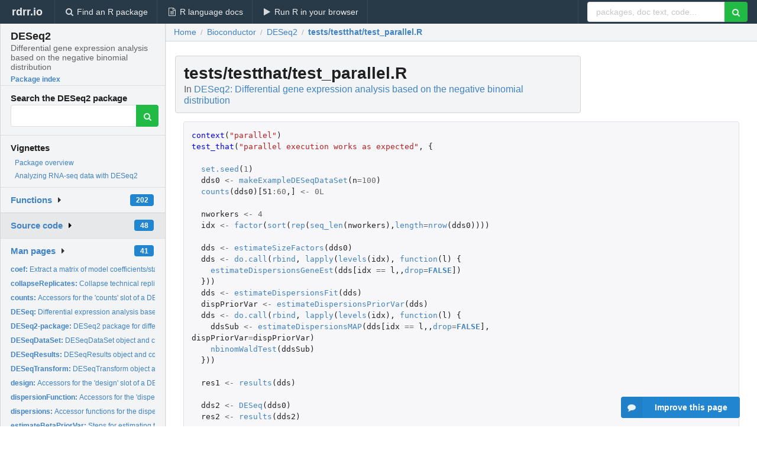

--- FILE ---
content_type: text/html; charset=utf-8
request_url: https://rdrr.io/bioc/DESeq2/src/tests/testthat/test_parallel.R
body_size: 51497
content:


<!DOCTYPE html>
<html lang="en">
  <head>
    <meta charset="utf-8">
    
    <script async src="https://www.googletagmanager.com/gtag/js?id=G-LRSBGK4Q35"></script>
<script>
  window.dataLayer = window.dataLayer || [];
  function gtag(){dataLayer.push(arguments);}
  gtag('js', new Date());

  gtag('config', 'G-LRSBGK4Q35');
</script>

    <meta http-equiv="X-UA-Compatible" content="IE=edge">
    <meta name="viewport" content="width=device-width, initial-scale=1, minimum-scale=1">
    <meta property="og:title" content="DESeq2 source: tests/testthat/test_parallel.R" />
    
      <meta name="description" content="tests/testthat/test_parallel.R defines the following functions: ">
      <meta property="og:description" content="tests/testthat/test_parallel.R defines the following functions: "/>
    

    <link rel="icon" href="/favicon.ico">

    <link rel="canonical" href="https://rdrr.io/bioc/DESeq2/src/tests/testthat/test_parallel.R" />

    <link rel="search" type="application/opensearchdescription+xml" title="R Package Documentation" href="/opensearch.xml" />

    <!-- Hello from va2  -->

    <title>DESeq2 source: tests/testthat/test_parallel.R</title>

    <!-- HTML5 shim and Respond.js IE8 support of HTML5 elements and media queries -->
    <!--[if lt IE 9]>
      <script src="https://oss.maxcdn.com/html5shiv/3.7.2/html5shiv.min.js"></script>
      <script src="https://oss.maxcdn.com/respond/1.4.2/respond.min.js"></script>
    <![endif]-->

    
      
      
<link rel="stylesheet" href="/static/CACHE/css/dd7eaddf7db3.css" type="text/css" />

    

    
  <style>
    .hll { background-color: #ffffcc }
.pyg-c { color: #408080; font-style: italic } /* Comment */
.pyg-err { border: 1px solid #FF0000 } /* Error */
.pyg-k { color: #008000; font-weight: bold } /* Keyword */
.pyg-o { color: #666666 } /* Operator */
.pyg-ch { color: #408080; font-style: italic } /* Comment.Hashbang */
.pyg-cm { color: #408080; font-style: italic } /* Comment.Multiline */
.pyg-cp { color: #BC7A00 } /* Comment.Preproc */
.pyg-cpf { color: #408080; font-style: italic } /* Comment.PreprocFile */
.pyg-c1 { color: #408080; font-style: italic } /* Comment.Single */
.pyg-cs { color: #408080; font-style: italic } /* Comment.Special */
.pyg-gd { color: #A00000 } /* Generic.Deleted */
.pyg-ge { font-style: italic } /* Generic.Emph */
.pyg-gr { color: #FF0000 } /* Generic.Error */
.pyg-gh { color: #000080; font-weight: bold } /* Generic.Heading */
.pyg-gi { color: #00A000 } /* Generic.Inserted */
.pyg-go { color: #888888 } /* Generic.Output */
.pyg-gp { color: #000080; font-weight: bold } /* Generic.Prompt */
.pyg-gs { font-weight: bold } /* Generic.Strong */
.pyg-gu { color: #800080; font-weight: bold } /* Generic.Subheading */
.pyg-gt { color: #0044DD } /* Generic.Traceback */
.pyg-kc { color: #008000; font-weight: bold } /* Keyword.Constant */
.pyg-kd { color: #008000; font-weight: bold } /* Keyword.Declaration */
.pyg-kn { color: #008000; font-weight: bold } /* Keyword.Namespace */
.pyg-kp { color: #008000 } /* Keyword.Pseudo */
.pyg-kr { color: #008000; font-weight: bold } /* Keyword.Reserved */
.pyg-kt { color: #B00040 } /* Keyword.Type */
.pyg-m { color: #666666 } /* Literal.Number */
.pyg-s { color: #BA2121 } /* Literal.String */
.pyg-na { color: #7D9029 } /* Name.Attribute */
.pyg-nb { color: #008000 } /* Name.Builtin */
.pyg-nc { color: #0000FF; font-weight: bold } /* Name.Class */
.pyg-no { color: #880000 } /* Name.Constant */
.pyg-nd { color: #AA22FF } /* Name.Decorator */
.pyg-ni { color: #999999; font-weight: bold } /* Name.Entity */
.pyg-ne { color: #D2413A; font-weight: bold } /* Name.Exception */
.pyg-nf { color: #0000FF } /* Name.Function */
.pyg-nl { color: #A0A000 } /* Name.Label */
.pyg-nn { color: #0000FF; font-weight: bold } /* Name.Namespace */
.pyg-nt { color: #008000; font-weight: bold } /* Name.Tag */
.pyg-nv { color: #19177C } /* Name.Variable */
.pyg-ow { color: #AA22FF; font-weight: bold } /* Operator.Word */
.pyg-w { color: #bbbbbb } /* Text.Whitespace */
.pyg-mb { color: #666666 } /* Literal.Number.Bin */
.pyg-mf { color: #666666 } /* Literal.Number.Float */
.pyg-mh { color: #666666 } /* Literal.Number.Hex */
.pyg-mi { color: #666666 } /* Literal.Number.Integer */
.pyg-mo { color: #666666 } /* Literal.Number.Oct */
.pyg-sa { color: #BA2121 } /* Literal.String.Affix */
.pyg-sb { color: #BA2121 } /* Literal.String.Backtick */
.pyg-sc { color: #BA2121 } /* Literal.String.Char */
.pyg-dl { color: #BA2121 } /* Literal.String.Delimiter */
.pyg-sd { color: #BA2121; font-style: italic } /* Literal.String.Doc */
.pyg-s2 { color: #BA2121 } /* Literal.String.Double */
.pyg-se { color: #BB6622; font-weight: bold } /* Literal.String.Escape */
.pyg-sh { color: #BA2121 } /* Literal.String.Heredoc */
.pyg-si { color: #BB6688; font-weight: bold } /* Literal.String.Interpol */
.pyg-sx { color: #008000 } /* Literal.String.Other */
.pyg-sr { color: #BB6688 } /* Literal.String.Regex */
.pyg-s1 { color: #BA2121 } /* Literal.String.Single */
.pyg-ss { color: #19177C } /* Literal.String.Symbol */
.pyg-bp { color: #008000 } /* Name.Builtin.Pseudo */
.pyg-fm { color: #0000FF } /* Name.Function.Magic */
.pyg-vc { color: #19177C } /* Name.Variable.Class */
.pyg-vg { color: #19177C } /* Name.Variable.Global */
.pyg-vi { color: #19177C } /* Name.Variable.Instance */
.pyg-vm { color: #19177C } /* Name.Variable.Magic */
.pyg-il { color: #666666 } /* Literal.Number.Integer.Long */
  </style>


    
  </head>

  <body>
    <div class="ui darkblue top fixed inverted menu" role="navigation" itemscope itemtype="http://www.schema.org/SiteNavigationElement" style="height: 40px; z-index: 1000;">
      <a class="ui header item " href="/">rdrr.io<!-- <small>R Package Documentation</small>--></a>
      <a class='ui item ' href="/find/" itemprop="url"><i class='search icon'></i><span itemprop="name">Find an R package</span></a>
      <a class='ui item ' href="/r/" itemprop="url"><i class='file text outline icon'></i> <span itemprop="name">R language docs</span></a>
      <a class='ui item ' href="/snippets/" itemprop="url"><i class='play icon'></i> <span itemprop="name">Run R in your browser</span></a>

      <div class='right menu'>
        <form class='item' method='GET' action='/search'>
          <div class='ui right action input'>
            <input type='text' placeholder='packages, doc text, code...' size='24' name='q'>
            <button type="submit" class="ui green icon button"><i class='search icon'></i></button>
          </div>
        </form>
      </div>
    </div>

    
  



<div style='width: 280px; top: 24px; position: absolute;' class='ui vertical menu only-desktop bg-grey'>
  <a class='header  item' href='/bioc/DESeq2/' style='padding-bottom: 4px'>
    <h3 class='ui header' style='margin-bottom: 4px'>
      DESeq2
      <div class='sub header'>Differential gene expression analysis based on the negative binomial distribution</div>
    </h3>
    <small style='padding: 0 0 16px 0px' class='fakelink'>Package index</small>
  </a>

  <form class='item' method='GET' action='/search'>
    <div class='sub header' style='margin-bottom: 4px'>Search the DESeq2 package</div>
    <div class='ui action input' style='padding-right: 32px'>
      <input type='hidden' name='package' value='DESeq2'>
      <input type='hidden' name='repo' value='bioc'>
      <input type='text' placeholder='' name='q'>
      <button type="submit" class="ui green icon button">
        <i class="search icon"></i>
      </button>
    </div>
  </form>

  
    <div class='header item' style='padding-bottom: 7px'>Vignettes</div>
    <small>
      <ul class='fakelist'>
        
          <li>
            <a href='/bioc/DESeq2/man/DESeq2-package.html'>
              Package overview
              
            </a>
          </li>
        
          <li>
            <a href='/bioc/DESeq2/f/vignettes/DESeq2.Rmd'>
              Analyzing RNA-seq data with DESeq2
              
            </a>
          </li>
        
      </ul>
    </small>
  

  <div class='ui floating dropdown item finder '>
  <b><a href='/bioc/DESeq2/api/'>Functions</a></b> <div class='ui blue label'>202</div>
  <i class='caret right icon'></i>
  
  
  
</div>

  <div class='ui floating dropdown item finder active'>
  <b><a href='/bioc/DESeq2/f/'>Source code</a></b> <div class='ui blue label'>48</div>
  <i class='caret right icon'></i>
  
  
  
</div>

  <div class='ui floating dropdown item finder '>
  <b><a href='/bioc/DESeq2/man/'>Man pages</a></b> <div class='ui blue label'>41</div>
  <i class='caret right icon'></i>
  
    <small>
      <ul style='list-style-type: none; margin: 12px auto 0; line-height: 2.0; padding-left: 0px; padding-bottom: 8px;'>
        
          <li style='white-space: nowrap; text-overflow: clip; overflow: hidden;'><a href='/bioc/DESeq2/man/coef.html'><b>coef: </b>Extract a matrix of model coefficients/standard errors</a></li>
        
          <li style='white-space: nowrap; text-overflow: clip; overflow: hidden;'><a href='/bioc/DESeq2/man/collapseReplicates.html'><b>collapseReplicates: </b>Collapse technical replicates in a RangedSummarizedExperiment...</a></li>
        
          <li style='white-space: nowrap; text-overflow: clip; overflow: hidden;'><a href='/bioc/DESeq2/man/counts.html'><b>counts: </b>Accessors for the &#39;counts&#39; slot of a DESeqDataSet object.</a></li>
        
          <li style='white-space: nowrap; text-overflow: clip; overflow: hidden;'><a href='/bioc/DESeq2/man/DESeq.html'><b>DESeq: </b>Differential expression analysis based on the Negative...</a></li>
        
          <li style='white-space: nowrap; text-overflow: clip; overflow: hidden;'><a href='/bioc/DESeq2/man/DESeq2-package.html'><b>DESeq2-package: </b>DESeq2 package for differential analysis of count data</a></li>
        
          <li style='white-space: nowrap; text-overflow: clip; overflow: hidden;'><a href='/bioc/DESeq2/man/DESeqDataSet.html'><b>DESeqDataSet: </b>DESeqDataSet object and constructors</a></li>
        
          <li style='white-space: nowrap; text-overflow: clip; overflow: hidden;'><a href='/bioc/DESeq2/man/DESeqResults.html'><b>DESeqResults: </b>DESeqResults object and constructor</a></li>
        
          <li style='white-space: nowrap; text-overflow: clip; overflow: hidden;'><a href='/bioc/DESeq2/man/DESeqTransform.html'><b>DESeqTransform: </b>DESeqTransform object and constructor</a></li>
        
          <li style='white-space: nowrap; text-overflow: clip; overflow: hidden;'><a href='/bioc/DESeq2/man/design.html'><b>design: </b>Accessors for the &#39;design&#39; slot of a DESeqDataSet object.</a></li>
        
          <li style='white-space: nowrap; text-overflow: clip; overflow: hidden;'><a href='/bioc/DESeq2/man/dispersionFunction.html'><b>dispersionFunction: </b>Accessors for the &#39;dispersionFunction&#39; slot of a DESeqDataSet...</a></li>
        
          <li style='white-space: nowrap; text-overflow: clip; overflow: hidden;'><a href='/bioc/DESeq2/man/dispersions.html'><b>dispersions: </b>Accessor functions for the dispersion estimates in a...</a></li>
        
          <li style='white-space: nowrap; text-overflow: clip; overflow: hidden;'><a href='/bioc/DESeq2/man/estimateBetaPriorVar.html'><b>estimateBetaPriorVar: </b>Steps for estimating the beta prior variance</a></li>
        
          <li style='white-space: nowrap; text-overflow: clip; overflow: hidden;'><a href='/bioc/DESeq2/man/estimateDispersions.html'><b>estimateDispersions: </b>Estimate the dispersions for a DESeqDataSet</a></li>
        
          <li style='white-space: nowrap; text-overflow: clip; overflow: hidden;'><a href='/bioc/DESeq2/man/estimateDispersionsGeneEst.html'><b>estimateDispersionsGeneEst: </b>Low-level functions to fit dispersion estimates</a></li>
        
          <li style='white-space: nowrap; text-overflow: clip; overflow: hidden;'><a href='/bioc/DESeq2/man/estimateSizeFactors.html'><b>estimateSizeFactors: </b>Estimate the size factors for a &#39;DESeqDataSet&#39;</a></li>
        
          <li style='white-space: nowrap; text-overflow: clip; overflow: hidden;'><a href='/bioc/DESeq2/man/estimateSizeFactorsForMatrix.html'><b>estimateSizeFactorsForMatrix: </b>Low-level function to estimate size factors with robust...</a></li>
        
          <li style='white-space: nowrap; text-overflow: clip; overflow: hidden;'><a href='/bioc/DESeq2/man/fpkm.html'><b>fpkm: </b>FPKM: fragments per kilobase per million mapped fragments</a></li>
        
          <li style='white-space: nowrap; text-overflow: clip; overflow: hidden;'><a href='/bioc/DESeq2/man/fpm.html'><b>fpm: </b>FPM: fragments per million mapped fragments</a></li>
        
          <li style='white-space: nowrap; text-overflow: clip; overflow: hidden;'><a href='/bioc/DESeq2/man/integrateWithSingleCell.html'><b>integrateWithSingleCell: </b>Integrate bulk DE results with Bioconductor single-cell...</a></li>
        
          <li style='white-space: nowrap; text-overflow: clip; overflow: hidden;'><a href='/bioc/DESeq2/man/lfcShrink.html'><b>lfcShrink: </b>Shrink log2 fold changes</a></li>
        
          <li style='white-space: nowrap; text-overflow: clip; overflow: hidden;'><a href='/bioc/DESeq2/man/makeExampleDESeqDataSet.html'><b>makeExampleDESeqDataSet: </b>Make a simulated DESeqDataSet</a></li>
        
          <li style='white-space: nowrap; text-overflow: clip; overflow: hidden;'><a href='/bioc/DESeq2/man/nbinomLRT.html'><b>nbinomLRT: </b>Likelihood ratio test (chi-squared test) for GLMs</a></li>
        
          <li style='white-space: nowrap; text-overflow: clip; overflow: hidden;'><a href='/bioc/DESeq2/man/nbinomWaldTest.html'><b>nbinomWaldTest: </b>Wald test for the GLM coefficients</a></li>
        
          <li style='white-space: nowrap; text-overflow: clip; overflow: hidden;'><a href='/bioc/DESeq2/man/normalizationFactors.html'><b>normalizationFactors: </b>Accessor functions for the normalization factors in a...</a></li>
        
          <li style='white-space: nowrap; text-overflow: clip; overflow: hidden;'><a href='/bioc/DESeq2/man/normalizeGeneLength.html'><b>normalizeGeneLength: </b>Normalize for gene length</a></li>
        
          <li style='white-space: nowrap; text-overflow: clip; overflow: hidden;'><a href='/bioc/DESeq2/man/normTransform.html'><b>normTransform: </b>Normalized counts transformation</a></li>
        
          <li style='white-space: nowrap; text-overflow: clip; overflow: hidden;'><a href='/bioc/DESeq2/man/plotCounts.html'><b>plotCounts: </b>Plot of normalized counts for a single gene</a></li>
        
          <li style='white-space: nowrap; text-overflow: clip; overflow: hidden;'><a href='/bioc/DESeq2/man/plotDispEsts.html'><b>plotDispEsts: </b>Plot dispersion estimates</a></li>
        
          <li style='white-space: nowrap; text-overflow: clip; overflow: hidden;'><a href='/bioc/DESeq2/man/plotMA.html'><b>plotMA: </b>MA-plot from base means and log fold changes</a></li>
        
          <li style='white-space: nowrap; text-overflow: clip; overflow: hidden;'><a href='/bioc/DESeq2/man/plotPCA.html'><b>plotPCA: </b>Sample PCA plot for transformed data</a></li>
        
          <li style='white-space: nowrap; text-overflow: clip; overflow: hidden;'><a href='/bioc/DESeq2/man/plotSparsity.html'><b>plotSparsity: </b>Sparsity plot</a></li>
        
          <li style='white-space: nowrap; text-overflow: clip; overflow: hidden;'><a href='/bioc/DESeq2/man/priorInfo.html'><b>priorInfo: </b>Accessors for the &#39;priorInfo&#39; slot of a DESeqResults object.</a></li>
        
          <li style='white-space: nowrap; text-overflow: clip; overflow: hidden;'><a href='/bioc/DESeq2/man/replaceOutliers.html'><b>replaceOutliers: </b>Replace outliers with trimmed mean</a></li>
        
          <li style='white-space: nowrap; text-overflow: clip; overflow: hidden;'><a href='/bioc/DESeq2/man/results.html'><b>results: </b>Extract results from a DESeq analysis</a></li>
        
          <li style='white-space: nowrap; text-overflow: clip; overflow: hidden;'><a href='/bioc/DESeq2/man/rlog.html'><b>rlog: </b>Apply a &#39;regularized log&#39; transformation</a></li>
        
          <li style='white-space: nowrap; text-overflow: clip; overflow: hidden;'><a href='/bioc/DESeq2/man/show.html'><b>show: </b>Show method for DESeqResults objects</a></li>
        
          <li style='white-space: nowrap; text-overflow: clip; overflow: hidden;'><a href='/bioc/DESeq2/man/sizeFactors.html'><b>sizeFactors: </b>Accessor functions for the &#39;sizeFactors&#39; information in a...</a></li>
        
          <li style='white-space: nowrap; text-overflow: clip; overflow: hidden;'><a href='/bioc/DESeq2/man/summary.html'><b>summary: </b>Summarize DESeq results</a></li>
        
          <li style='white-space: nowrap; text-overflow: clip; overflow: hidden;'><a href='/bioc/DESeq2/man/unmix.html'><b>unmix: </b>Unmix samples using loss in a variance stabilized space</a></li>
        
          <li style='white-space: nowrap; text-overflow: clip; overflow: hidden;'><a href='/bioc/DESeq2/man/varianceStabilizingTransformation.html'><b>varianceStabilizingTransformation: </b>Apply a variance stabilizing transformation (VST) to the...</a></li>
        
          <li style='white-space: nowrap; text-overflow: clip; overflow: hidden;'><a href='/bioc/DESeq2/man/vst.html'><b>vst: </b>Quickly estimate dispersion trend and apply a variance...</a></li>
        
        <li style='padding-top: 4px; padding-bottom: 0;'><a href='/bioc/DESeq2/man/'><b>Browse all...</b></a></li>
      </ul>
    </small>
  
  
  
</div>


  

  
</div>



  <div class='desktop-pad' id='body-content'>
    <div class='ui fluid container bc-row'>
      <div class='ui breadcrumb' itemscope itemtype="http://schema.org/BreadcrumbList">
        <a class='section' href="/">Home</a>

        <div class='divider'> / </div>

        <span itemprop="itemListElement" itemscope itemtype="http://schema.org/ListItem">
          <a class='section' itemscope itemtype="http://schema.org/Thing" itemprop="item" id="https://rdrr.io/all/bioc/" href="/all/bioc/">
            <span itemprop="name">Bioconductor</span>
          </a>
          <meta itemprop="position" content="1" />
        </span>

        <div class='divider'> / </div>

        <span itemprop="itemListElement" itemscope itemtype="http://schema.org/ListItem">
          <a class='section' itemscope itemtype="http://schema.org/Thing" itemprop="item" id="https://rdrr.io/bioc/DESeq2/" href="/bioc/DESeq2/">
            <span itemprop="name">DESeq2</span>
          </a>
          <meta itemprop="position" content="2" />
        </span>

        <div class='divider'> / </div>

        <span itemprop="itemListElement" itemscope itemtype="http://schema.org/ListItem" class="active section">
          <a class='active section' itemscope itemtype="http://schema.org/Thing" itemprop="item" id="https://rdrr.io/bioc/DESeq2/src/tests/testthat/test_parallel.R" href="https://rdrr.io/bioc/DESeq2/src/tests/testthat/test_parallel.R">
            <span itemprop="name">tests/testthat/test_parallel.R</span>
          </a>
          <meta itemprop="position" content="3" />
        </span>
      </div>
    </div>

    <div class="ui fluid container" style='padding: 0px 16px'>
      
        <div class='only-desktop' style='float: right; width: 300px; height: 600px;'><ins class="adsbygoogle"
style="display:block;min-width:120px;max-width:300px;width:100%;height:600px"
data-ad-client="ca-pub-6535703173049909"
data-ad-slot="9724778181"
data-ad-format="vertical"></ins></div>
      
      <h1 class='ui block header fit-content'>tests/testthat/test_parallel.R
        <div class='sub header'>In <a href='/bioc/DESeq2/'>DESeq2: Differential gene expression analysis based on the negative binomial distribution</a>
      </h1>

      

      

      <div class="highlight"><pre style="word-wrap: break-word; white-space: pre-wrap;"><span></span><span class="pyg-nf">context</span><span class="pyg-p">(</span><span class="pyg-s">&quot;parallel&quot;</span><span class="pyg-p">)</span>
<span class="pyg-nf">test_that</span><span class="pyg-p">(</span><span class="pyg-s">&quot;parallel execution works as expected&quot;</span><span class="pyg-p">,</span> <span class="pyg-p">{</span>

  <span class="pyg-nf"><a id="sym-set.seed" class="mini-popup" href="/r/base/Random.html" data-mini-url="/r/base/Random.minihtml">set.seed</a></span><span class="pyg-p">(</span><span class="pyg-m">1</span><span class="pyg-p">)</span>
  <span class="pyg-n">dds0</span> <span class="pyg-o">&lt;-</span> <span class="pyg-nf"><a id="sym-makeExampleDESeqDataSet" class="mini-popup" href="/bioc/DESeq2/man/makeExampleDESeqDataSet.html" data-mini-url="/bioc/DESeq2/man/makeExampleDESeqDataSet.minihtml">makeExampleDESeqDataSet</a></span><span class="pyg-p">(</span><span class="pyg-n">n</span><span class="pyg-o">=</span><span class="pyg-m">100</span><span class="pyg-p">)</span>
  <span class="pyg-nf"><a id="sym-counts" class="mini-popup" href="/bioc/DESeq2/man/counts.html" data-mini-url="/bioc/DESeq2/man/counts.minihtml">counts</a></span><span class="pyg-p">(</span><span class="pyg-n">dds0</span><span class="pyg-p">)</span><span class="pyg-n">[51</span><span class="pyg-o">:</span><span class="pyg-m">60</span><span class="pyg-p">,</span><span class="pyg-n">]</span> <span class="pyg-o">&lt;-</span> <span class="pyg-m">0L</span>

  <span class="pyg-n">nworkers</span> <span class="pyg-o">&lt;-</span> <span class="pyg-m">4</span>
  <span class="pyg-n">idx</span> <span class="pyg-o">&lt;-</span> <span class="pyg-nf"><a id="sym-factor" class="mini-popup" href="/r/base/factor.html" data-mini-url="/r/base/factor.minihtml">factor</a></span><span class="pyg-p">(</span><span class="pyg-nf"><a id="sym-sort" class="mini-popup" href="/r/base/sort.html" data-mini-url="/r/base/sort.minihtml">sort</a></span><span class="pyg-p">(</span><span class="pyg-nf"><a id="sym-rep" class="mini-popup" href="/r/base/rep.html" data-mini-url="/r/base/rep.minihtml">rep</a></span><span class="pyg-p">(</span><span class="pyg-nf"><a id="sym-seq_len" class="mini-popup" href="/r/base/seq.html" data-mini-url="/r/base/seq.minihtml">seq_len</a></span><span class="pyg-p">(</span><span class="pyg-n">nworkers</span><span class="pyg-p">),</span><span class="pyg-n"><a id="sym-length" class="mini-popup" href="/r/base/length.html" data-mini-url="/r/base/length.minihtml">length</a></span><span class="pyg-o">=</span><span class="pyg-nf"><a id="sym-nrow" class="mini-popup" href="/r/base/nrow.html" data-mini-url="/r/base/nrow.minihtml">nrow</a></span><span class="pyg-p">(</span><span class="pyg-n">dds0</span><span class="pyg-p">))))</span>

  <span class="pyg-n">dds</span> <span class="pyg-o">&lt;-</span> <span class="pyg-nf"><a id="sym-estimateSizeFactors" class="mini-popup" href="/bioc/DESeq2/man/estimateSizeFactors.html" data-mini-url="/bioc/DESeq2/man/estimateSizeFactors.minihtml">estimateSizeFactors</a></span><span class="pyg-p">(</span><span class="pyg-n">dds0</span><span class="pyg-p">)</span>
  <span class="pyg-n">dds</span> <span class="pyg-o">&lt;-</span> <span class="pyg-nf"><a id="sym-do.call" class="mini-popup" href="/r/base/do.call.html" data-mini-url="/r/base/do.call.minihtml">do.call</a></span><span class="pyg-p">(</span><span class="pyg-n"><a id="sym-rbind" class="mini-popup" href="/r/base/cbind.html" data-mini-url="/r/base/cbind.minihtml">rbind</a></span><span class="pyg-p">,</span> <span class="pyg-nf"><a id="sym-lapply" class="mini-popup" href="/r/base/lapply.html" data-mini-url="/r/base/lapply.minihtml">lapply</a></span><span class="pyg-p">(</span><span class="pyg-nf"><a id="sym-levels" class="mini-popup" href="/r/base/levels.html" data-mini-url="/r/base/levels.minihtml">levels</a></span><span class="pyg-p">(</span><span class="pyg-n">idx</span><span class="pyg-p">),</span> <span class="pyg-nf"><a id="sym-function" class="mini-popup" href="/r/base/function.html" data-mini-url="/r/base/function.minihtml">function</a></span><span class="pyg-p">(</span><span class="pyg-n">l</span><span class="pyg-p">)</span> <span class="pyg-p">{</span>
    <span class="pyg-nf"><a id="sym-estimateDispersionsGeneEst" class="mini-popup" href="/bioc/DESeq2/man/estimateDispersionsGeneEst.html" data-mini-url="/bioc/DESeq2/man/estimateDispersionsGeneEst.minihtml">estimateDispersionsGeneEst</a></span><span class="pyg-p">(</span><span class="pyg-n">dds[idx</span> <span class="pyg-o">==</span> <span class="pyg-n">l</span><span class="pyg-p">,,</span><span class="pyg-n"><a id="sym-drop" class="mini-popup" href="/r/base/drop.html" data-mini-url="/r/base/drop.minihtml">drop</a></span><span class="pyg-o">=</span><span class="pyg-kc"><a id="sym-FALSE" class="mini-popup" href="/r/base/logical.html" data-mini-url="/r/base/logical.minihtml">FALSE</a></span><span class="pyg-n">]</span><span class="pyg-p">)</span>
  <span class="pyg-p">}))</span>
  <span class="pyg-n">dds</span> <span class="pyg-o">&lt;-</span> <span class="pyg-nf"><a id="sym-estimateDispersionsFit" class="mini-popup" href="/bioc/DESeq2/man/estimateDispersionsGeneEst.html" data-mini-url="/bioc/DESeq2/man/estimateDispersionsGeneEst.minihtml">estimateDispersionsFit</a></span><span class="pyg-p">(</span><span class="pyg-n">dds</span><span class="pyg-p">)</span>
  <span class="pyg-n">dispPriorVar</span> <span class="pyg-o">&lt;-</span> <span class="pyg-nf"><a id="sym-estimateDispersionsPriorVar" class="mini-popup" href="/bioc/DESeq2/man/estimateDispersionsGeneEst.html" data-mini-url="/bioc/DESeq2/man/estimateDispersionsGeneEst.minihtml">estimateDispersionsPriorVar</a></span><span class="pyg-p">(</span><span class="pyg-n">dds</span><span class="pyg-p">)</span>
  <span class="pyg-n">dds</span> <span class="pyg-o">&lt;-</span> <span class="pyg-nf"><a id="sym-do.call" class="mini-popup" href="/r/base/do.call.html" data-mini-url="/r/base/do.call.minihtml">do.call</a></span><span class="pyg-p">(</span><span class="pyg-n"><a id="sym-rbind" class="mini-popup" href="/r/base/cbind.html" data-mini-url="/r/base/cbind.minihtml">rbind</a></span><span class="pyg-p">,</span> <span class="pyg-nf"><a id="sym-lapply" class="mini-popup" href="/r/base/lapply.html" data-mini-url="/r/base/lapply.minihtml">lapply</a></span><span class="pyg-p">(</span><span class="pyg-nf"><a id="sym-levels" class="mini-popup" href="/r/base/levels.html" data-mini-url="/r/base/levels.minihtml">levels</a></span><span class="pyg-p">(</span><span class="pyg-n">idx</span><span class="pyg-p">),</span> <span class="pyg-nf"><a id="sym-function" class="mini-popup" href="/r/base/function.html" data-mini-url="/r/base/function.minihtml">function</a></span><span class="pyg-p">(</span><span class="pyg-n">l</span><span class="pyg-p">)</span> <span class="pyg-p">{</span>
    <span class="pyg-n">ddsSub</span> <span class="pyg-o">&lt;-</span> <span class="pyg-nf"><a id="sym-estimateDispersionsMAP" class="mini-popup" href="/bioc/DESeq2/man/estimateDispersionsGeneEst.html" data-mini-url="/bioc/DESeq2/man/estimateDispersionsGeneEst.minihtml">estimateDispersionsMAP</a></span><span class="pyg-p">(</span><span class="pyg-n">dds[idx</span> <span class="pyg-o">==</span> <span class="pyg-n">l</span><span class="pyg-p">,,</span><span class="pyg-n"><a id="sym-drop" class="mini-popup" href="/r/base/drop.html" data-mini-url="/r/base/drop.minihtml">drop</a></span><span class="pyg-o">=</span><span class="pyg-kc"><a id="sym-FALSE" class="mini-popup" href="/r/base/logical.html" data-mini-url="/r/base/logical.minihtml">FALSE</a></span><span class="pyg-n">]</span><span class="pyg-p">,</span> <span class="pyg-n">dispPriorVar</span><span class="pyg-o">=</span><span class="pyg-n">dispPriorVar</span><span class="pyg-p">)</span>
    <span class="pyg-nf"><a id="sym-nbinomWaldTest" class="mini-popup" href="/bioc/DESeq2/man/nbinomWaldTest.html" data-mini-url="/bioc/DESeq2/man/nbinomWaldTest.minihtml">nbinomWaldTest</a></span><span class="pyg-p">(</span><span class="pyg-n">ddsSub</span><span class="pyg-p">)</span>
  <span class="pyg-p">}))</span>

  <span class="pyg-n">res1</span> <span class="pyg-o">&lt;-</span> <span class="pyg-nf"><a id="sym-results" class="mini-popup" href="/bioc/DESeq2/man/results.html" data-mini-url="/bioc/DESeq2/man/results.minihtml">results</a></span><span class="pyg-p">(</span><span class="pyg-n">dds</span><span class="pyg-p">)</span>

  <span class="pyg-n">dds2</span> <span class="pyg-o">&lt;-</span> <span class="pyg-nf"><a id="sym-DESeq" class="mini-popup" href="/bioc/DESeq2/man/DESeq.html" data-mini-url="/bioc/DESeq2/man/DESeq.minihtml">DESeq</a></span><span class="pyg-p">(</span><span class="pyg-n">dds0</span><span class="pyg-p">)</span>
  <span class="pyg-n">res2</span> <span class="pyg-o">&lt;-</span> <span class="pyg-nf"><a id="sym-results" class="mini-popup" href="/bioc/DESeq2/man/results.html" data-mini-url="/bioc/DESeq2/man/results.minihtml">results</a></span><span class="pyg-p">(</span><span class="pyg-n">dds2</span><span class="pyg-p">)</span>

  <span class="pyg-nf">expect_equal</span><span class="pyg-p">(</span><span class="pyg-nf">mcols</span><span class="pyg-p">(</span><span class="pyg-n">dds</span><span class="pyg-p">)</span><span class="pyg-o">$</span><span class="pyg-n">dispGeneEst</span><span class="pyg-p">,</span> <span class="pyg-nf">mcols</span><span class="pyg-p">(</span><span class="pyg-n">dds2</span><span class="pyg-p">)</span><span class="pyg-o">$</span><span class="pyg-n">dispGeneEst</span><span class="pyg-p">)</span>
  <span class="pyg-nf">expect_equal</span><span class="pyg-p">(</span><span class="pyg-nf">mcols</span><span class="pyg-p">(</span><span class="pyg-n">dds</span><span class="pyg-p">)</span><span class="pyg-o">$</span><span class="pyg-n">dispFit</span><span class="pyg-p">,</span> <span class="pyg-nf">mcols</span><span class="pyg-p">(</span><span class="pyg-n">dds2</span><span class="pyg-p">)</span><span class="pyg-o">$</span><span class="pyg-n">dispFit</span><span class="pyg-p">)</span>
  <span class="pyg-nf">expect_equal</span><span class="pyg-p">(</span><span class="pyg-nf">mcols</span><span class="pyg-p">(</span><span class="pyg-n">dds</span><span class="pyg-p">)</span><span class="pyg-o">$</span><span class="pyg-n">dispMAP</span><span class="pyg-p">,</span> <span class="pyg-nf">mcols</span><span class="pyg-p">(</span><span class="pyg-n">dds2</span><span class="pyg-p">)</span><span class="pyg-o">$</span><span class="pyg-n">dispMAP</span><span class="pyg-p">)</span>
  <span class="pyg-nf">expect_equal</span><span class="pyg-p">(</span><span class="pyg-nf">mcols</span><span class="pyg-p">(</span><span class="pyg-n">dds</span><span class="pyg-p">)</span><span class="pyg-o">$</span><span class="pyg-n">dispersion</span><span class="pyg-p">,</span> <span class="pyg-nf">mcols</span><span class="pyg-p">(</span><span class="pyg-n">dds2</span><span class="pyg-p">)</span><span class="pyg-o">$</span><span class="pyg-n">dispersion</span><span class="pyg-p">)</span>
  <span class="pyg-nf">expect_equal</span><span class="pyg-p">(</span><span class="pyg-nf"><a id="sym-attr" class="mini-popup" href="/r/base/attr.html" data-mini-url="/r/base/attr.minihtml">attr</a></span><span class="pyg-p">(</span><span class="pyg-nf"><a id="sym-dispersionFunction" class="mini-popup" href="/bioc/DESeq2/man/dispersionFunction.html" data-mini-url="/bioc/DESeq2/man/dispersionFunction.minihtml">dispersionFunction</a></span><span class="pyg-p">(</span><span class="pyg-n">dds</span><span class="pyg-p">),</span> <span class="pyg-s">&quot;dispPriorVar&quot;</span><span class="pyg-p">),</span>
               <span class="pyg-nf"><a id="sym-attr" class="mini-popup" href="/r/base/attr.html" data-mini-url="/r/base/attr.minihtml">attr</a></span><span class="pyg-p">(</span><span class="pyg-nf"><a id="sym-dispersionFunction" class="mini-popup" href="/bioc/DESeq2/man/dispersionFunction.html" data-mini-url="/bioc/DESeq2/man/dispersionFunction.minihtml">dispersionFunction</a></span><span class="pyg-p">(</span><span class="pyg-n">dds2</span><span class="pyg-p">),</span> <span class="pyg-s">&quot;dispPriorVar&quot;</span><span class="pyg-p">))</span>
  <span class="pyg-nf">expect_equal</span><span class="pyg-p">(</span><span class="pyg-nf"><a id="sym-attr" class="mini-popup" href="/r/base/attr.html" data-mini-url="/r/base/attr.minihtml">attr</a></span><span class="pyg-p">(</span><span class="pyg-nf"><a id="sym-dispersionFunction" class="mini-popup" href="/bioc/DESeq2/man/dispersionFunction.html" data-mini-url="/bioc/DESeq2/man/dispersionFunction.minihtml">dispersionFunction</a></span><span class="pyg-p">(</span><span class="pyg-n">dds</span><span class="pyg-p">),</span> <span class="pyg-s">&quot;varLogDispEsts&quot;</span><span class="pyg-p">),</span>
               <span class="pyg-nf"><a id="sym-attr" class="mini-popup" href="/r/base/attr.html" data-mini-url="/r/base/attr.minihtml">attr</a></span><span class="pyg-p">(</span><span class="pyg-nf"><a id="sym-dispersionFunction" class="mini-popup" href="/bioc/DESeq2/man/dispersionFunction.html" data-mini-url="/bioc/DESeq2/man/dispersionFunction.minihtml">dispersionFunction</a></span><span class="pyg-p">(</span><span class="pyg-n">dds2</span><span class="pyg-p">),</span> <span class="pyg-s">&quot;varLogDispEsts&quot;</span><span class="pyg-p">))</span>
  <span class="pyg-nf">expect_equal</span><span class="pyg-p">(</span><span class="pyg-nf">mcols</span><span class="pyg-p">(</span><span class="pyg-n">dds</span><span class="pyg-p">)</span><span class="pyg-o">$</span><span class="pyg-n">WaldStatistic_condition_B_vs_A</span><span class="pyg-p">,</span>
               <span class="pyg-nf">mcols</span><span class="pyg-p">(</span><span class="pyg-n">dds2</span><span class="pyg-p">)</span><span class="pyg-o">$</span><span class="pyg-n">WaldStatistic_condition_B_vs_A</span><span class="pyg-p">)</span>
  <span class="pyg-nf">expect_equal</span><span class="pyg-p">(</span><span class="pyg-n">res1</span><span class="pyg-o">$</span><span class="pyg-n">pvalue</span><span class="pyg-p">,</span> <span class="pyg-n">res2</span><span class="pyg-o">$</span><span class="pyg-n">pvalue</span><span class="pyg-p">)</span>

  <span class="pyg-c1"># try multicore</span>
  <span class="pyg-nf">if </span><span class="pyg-p">(</span><span class="pyg-kc"><a id="sym-FALSE" class="mini-popup" href="/r/base/logical.html" data-mini-url="/r/base/logical.minihtml">FALSE</a></span><span class="pyg-p">)</span> <span class="pyg-p">{</span>
    <span class="pyg-nf"><a id="sym-library" class="mini-popup" href="/r/base/library.html" data-mini-url="/r/base/library.minihtml">library</a></span><span class="pyg-p">(</span><span class="pyg-s">&quot;BiocParallel&quot;</span><span class="pyg-p">)</span>
    <span class="pyg-nf">register</span><span class="pyg-p">(</span><span class="pyg-nf">MulticoreParam</span><span class="pyg-p">(</span><span class="pyg-m">4</span><span class="pyg-p">))</span>

    <span class="pyg-c1"># examine metadata proliferation</span>
    <span class="pyg-nf">metadata</span><span class="pyg-p">(</span><span class="pyg-n">dds0</span><span class="pyg-p">)</span><span class="pyg-o">$</span><span class="pyg-n">foo</span> <span class="pyg-o">&lt;-</span> <span class="pyg-s">&quot;bar&quot;</span>
    <span class="pyg-n">dds3</span> <span class="pyg-o">&lt;-</span> <span class="pyg-nf"><a id="sym-DESeq" class="mini-popup" href="/bioc/DESeq2/man/DESeq.html" data-mini-url="/bioc/DESeq2/man/DESeq.minihtml">DESeq</a></span><span class="pyg-p">(</span><span class="pyg-n">dds0</span><span class="pyg-p">,</span> <span class="pyg-n"><a id="sym-parallel" class="mini-popup" href="/r/parallel/parallel-package.html" data-mini-url="/r/parallel/parallel-package.minihtml">parallel</a></span><span class="pyg-o">=</span><span class="pyg-kc"><a id="sym-TRUE" class="mini-popup" href="/r/base/logical.html" data-mini-url="/r/base/logical.minihtml">TRUE</a></span><span class="pyg-p">)</span>
    <span class="pyg-nf">metadata</span><span class="pyg-p">(</span><span class="pyg-n">dds3</span><span class="pyg-p">)</span>
    
    <span class="pyg-nf">expect_true</span><span class="pyg-p">(</span><span class="pyg-nf"><a id="sym-length" class="mini-popup" href="/r/base/length.html" data-mini-url="/r/base/length.minihtml">length</a></span><span class="pyg-p">(</span><span class="pyg-nf">metadata</span><span class="pyg-p">(</span><span class="pyg-n">dds3</span><span class="pyg-p">))</span> <span class="pyg-o">==</span> <span class="pyg-m">2</span><span class="pyg-p">)</span>
    
    <span class="pyg-n">res3</span> <span class="pyg-o">&lt;-</span> <span class="pyg-nf"><a id="sym-results" class="mini-popup" href="/bioc/DESeq2/man/results.html" data-mini-url="/bioc/DESeq2/man/results.minihtml">results</a></span><span class="pyg-p">(</span><span class="pyg-n">dds3</span><span class="pyg-p">,</span> <span class="pyg-n"><a id="sym-parallel" class="mini-popup" href="/r/parallel/parallel-package.html" data-mini-url="/r/parallel/parallel-package.minihtml">parallel</a></span><span class="pyg-o">=</span><span class="pyg-kc"><a id="sym-TRUE" class="mini-popup" href="/r/base/logical.html" data-mini-url="/r/base/logical.minihtml">TRUE</a></span><span class="pyg-p">)</span>
    <span class="pyg-nf">expect_equal</span><span class="pyg-p">(</span><span class="pyg-n">res2</span><span class="pyg-o">$</span><span class="pyg-n">pvalue</span><span class="pyg-p">,</span> <span class="pyg-n">res3</span><span class="pyg-o">$</span><span class="pyg-n">pvalue</span><span class="pyg-p">)</span>

    <span class="pyg-c1"># LRT</span>
    <span class="pyg-n">dds.lrt</span> <span class="pyg-o">&lt;-</span> <span class="pyg-nf"><a id="sym-DESeq" class="mini-popup" href="/bioc/DESeq2/man/DESeq.html" data-mini-url="/bioc/DESeq2/man/DESeq.minihtml">DESeq</a></span><span class="pyg-p">(</span><span class="pyg-n">dds0</span><span class="pyg-p">,</span> <span class="pyg-n"><a id="sym-parallel" class="mini-popup" href="/r/parallel/parallel-package.html" data-mini-url="/r/parallel/parallel-package.minihtml">parallel</a></span><span class="pyg-o">=</span><span class="pyg-kc"><a id="sym-TRUE" class="mini-popup" href="/r/base/logical.html" data-mini-url="/r/base/logical.minihtml">TRUE</a></span><span class="pyg-p">,</span> <span class="pyg-n">test</span><span class="pyg-o">=</span><span class="pyg-s">&quot;LRT&quot;</span><span class="pyg-p">,</span> <span class="pyg-n">reduced</span><span class="pyg-o">=~</span><span class="pyg-m">1</span><span class="pyg-p">)</span>
    
    <span class="pyg-c1"># lfcShrink parallel test</span>
    <span class="pyg-n">dds</span> <span class="pyg-o">&lt;-</span> <span class="pyg-nf"><a id="sym-DESeq" class="mini-popup" href="/bioc/DESeq2/man/DESeq.html" data-mini-url="/bioc/DESeq2/man/DESeq.minihtml">DESeq</a></span><span class="pyg-p">(</span><span class="pyg-n">dds0</span><span class="pyg-p">)</span>
    <span class="pyg-c1"># normal</span>
    <span class="pyg-n">res</span> <span class="pyg-o">&lt;-</span> <span class="pyg-nf"><a id="sym-lfcShrink" class="mini-popup" href="/bioc/DESeq2/man/lfcShrink.html" data-mini-url="/bioc/DESeq2/man/lfcShrink.minihtml">lfcShrink</a></span><span class="pyg-p">(</span><span class="pyg-n">dds</span><span class="pyg-p">,</span> <span class="pyg-n"><a id="sym-coef" class="mini-popup" href="/bioc/DESeq2/man/coef.html" data-mini-url="/bioc/DESeq2/man/coef.minihtml">coef</a></span><span class="pyg-o">=</span><span class="pyg-m">2</span><span class="pyg-p">)</span>
    <span class="pyg-n">res2</span> <span class="pyg-o">&lt;-</span> <span class="pyg-nf"><a id="sym-lfcShrink" class="mini-popup" href="/bioc/DESeq2/man/lfcShrink.html" data-mini-url="/bioc/DESeq2/man/lfcShrink.minihtml">lfcShrink</a></span><span class="pyg-p">(</span><span class="pyg-n">dds</span><span class="pyg-p">,</span> <span class="pyg-n"><a id="sym-coef" class="mini-popup" href="/bioc/DESeq2/man/coef.html" data-mini-url="/bioc/DESeq2/man/coef.minihtml">coef</a></span><span class="pyg-o">=</span><span class="pyg-m">2</span><span class="pyg-p">,</span> <span class="pyg-n"><a id="sym-parallel" class="mini-popup" href="/r/parallel/parallel-package.html" data-mini-url="/r/parallel/parallel-package.minihtml">parallel</a></span><span class="pyg-o">=</span><span class="pyg-kc"><a id="sym-TRUE" class="mini-popup" href="/r/base/logical.html" data-mini-url="/r/base/logical.minihtml">TRUE</a></span><span class="pyg-p">)</span>
    <span class="pyg-nf">expect_equal</span><span class="pyg-p">(</span><span class="pyg-n">res</span><span class="pyg-o">$</span><span class="pyg-n">log2FoldChange</span><span class="pyg-p">,</span> <span class="pyg-n">res2</span><span class="pyg-o">$</span><span class="pyg-n">log2FoldChange</span><span class="pyg-p">)</span>
    <span class="pyg-c1"># apeglm</span>
    <span class="pyg-n">res</span> <span class="pyg-o">&lt;-</span> <span class="pyg-nf"><a id="sym-lfcShrink" class="mini-popup" href="/bioc/DESeq2/man/lfcShrink.html" data-mini-url="/bioc/DESeq2/man/lfcShrink.minihtml">lfcShrink</a></span><span class="pyg-p">(</span><span class="pyg-n">dds</span><span class="pyg-p">,</span> <span class="pyg-n"><a id="sym-coef" class="mini-popup" href="/bioc/DESeq2/man/coef.html" data-mini-url="/bioc/DESeq2/man/coef.minihtml">coef</a></span><span class="pyg-o">=</span><span class="pyg-m">2</span><span class="pyg-p">,</span> <span class="pyg-n"><a id="sym-type" class="mini-popup" href="/r/base/typeof.html" data-mini-url="/r/base/typeof.minihtml">type</a></span><span class="pyg-o">=</span><span class="pyg-s">&quot;apeglm&quot;</span><span class="pyg-p">,</span> <span class="pyg-n">svalue</span><span class="pyg-o">=</span><span class="pyg-kc"><a id="sym-TRUE" class="mini-popup" href="/r/base/logical.html" data-mini-url="/r/base/logical.minihtml">TRUE</a></span><span class="pyg-p">)</span>
    <span class="pyg-n">res2</span> <span class="pyg-o">&lt;-</span> <span class="pyg-nf"><a id="sym-lfcShrink" class="mini-popup" href="/bioc/DESeq2/man/lfcShrink.html" data-mini-url="/bioc/DESeq2/man/lfcShrink.minihtml">lfcShrink</a></span><span class="pyg-p">(</span><span class="pyg-n">dds</span><span class="pyg-p">,</span> <span class="pyg-n"><a id="sym-coef" class="mini-popup" href="/bioc/DESeq2/man/coef.html" data-mini-url="/bioc/DESeq2/man/coef.minihtml">coef</a></span><span class="pyg-o">=</span><span class="pyg-m">2</span><span class="pyg-p">,</span> <span class="pyg-n"><a id="sym-type" class="mini-popup" href="/r/base/typeof.html" data-mini-url="/r/base/typeof.minihtml">type</a></span><span class="pyg-o">=</span><span class="pyg-s">&quot;apeglm&quot;</span><span class="pyg-p">,</span> <span class="pyg-n"><a id="sym-parallel" class="mini-popup" href="/r/parallel/parallel-package.html" data-mini-url="/r/parallel/parallel-package.minihtml">parallel</a></span><span class="pyg-o">=</span><span class="pyg-kc"><a id="sym-TRUE" class="mini-popup" href="/r/base/logical.html" data-mini-url="/r/base/logical.minihtml">TRUE</a></span><span class="pyg-p">,</span> <span class="pyg-n">svalue</span><span class="pyg-o">=</span><span class="pyg-kc"><a id="sym-TRUE" class="mini-popup" href="/r/base/logical.html" data-mini-url="/r/base/logical.minihtml">TRUE</a></span><span class="pyg-p">)</span>
    <span class="pyg-nf">expect_equal</span><span class="pyg-p">(</span><span class="pyg-n">res</span><span class="pyg-o">$</span><span class="pyg-n">log2FoldChange</span><span class="pyg-p">,</span> <span class="pyg-n">res2</span><span class="pyg-o">$</span><span class="pyg-n">log2FoldChange</span><span class="pyg-p">)</span>
    <span class="pyg-nf">expect_equal</span><span class="pyg-p">(</span><span class="pyg-n">res</span><span class="pyg-o">$</span><span class="pyg-n">svalue</span><span class="pyg-p">,</span> <span class="pyg-n">res2</span><span class="pyg-o">$</span><span class="pyg-n">svalue</span><span class="pyg-p">)</span>
  <span class="pyg-p">}</span>
  
<span class="pyg-p">})</span>
</pre></div>


      <div class='ui only-mobile fluid container' style='width: 320px; height: 100px;'><!-- rdrr-mobile-responsive -->
<ins class="adsbygoogle"
    style="display:block"
    data-ad-client="ca-pub-6535703173049909"
    data-ad-slot="4915028187"
    data-ad-format="auto"></ins></div>

      
  <h2 class='ui header'>Try the <a href="/bioc/DESeq2/">DESeq2</a> package in your browser</h2>

  <div class='ui form'>
    <div class='field'>
      <textarea class="mousetrap snip-input" id="snip" rows='10' cols='80' style='width: 100%; font-size: 13px; font-family: Menlo,Monaco,Consolas,"Courier New",monospace !important' data-tag='snrub'>library(DESeq2)

help(DESeq2)</textarea>
    </div>
  </div>

  <div class='ui container'>
    <div class='column'>
      <button class='ui huge green fluid button snip-run' data-tag='snrub' type="button" id="run">Run</button>
    </div>
    <div class='column'>
      <p><strong>Any scripts or data that you put into this service are public.</strong></p>
    </div>

    <div class='ui icon warning message snip-spinner hidden' data-tag='snrub'>
      <i class='notched circle loading icon'></i>
      <div class='content'>
        <div class='header snip-status' data-tag='snrub'>Nothing</div>
      </div>
    </div>

    <pre class='highlight hidden snip-output' data-tag='snrub'></pre>
    <div class='snip-images hidden' data-tag='snrub'></div>
  </div>


      <small><a href="/bioc/DESeq2/">DESeq2 documentation</a> built on Feb. 22, 2021, 10 a.m.</small>

    </div>
    
    
<div class="ui inverted darkblue vertical footer segment" style='margin-top: 16px; padding: 32px;'>
  <div class="ui center aligned container">
    <div class="ui stackable inverted divided three column centered grid">
      <div class="five wide column">
        <h4 class="ui inverted header">R Package Documentation</h4>
        <div class='ui inverted link list'>
          <a class='item' href='/'>rdrr.io home</a>
          <a class='item' href='/r/'>R language documentation</a>
          <a class='item' href='/snippets/'>Run R code online</a>
        </div>
      </div>
      <div class="five wide column">
        <h4 class="ui inverted header">Browse R Packages</h4>
        <div class='ui inverted link list'>
          <a class='item' href='/all/cran/'>CRAN packages</a>
          <a class='item' href='/all/bioc/'>Bioconductor packages</a>
          <a class='item' href='/all/rforge/'>R-Forge packages</a>
          <a class='item' href='/all/github/'>GitHub packages</a>
        </div>
      </div>
      <div class="five wide column">
        <h4 class="ui inverted header">We want your feedback!</h4>
        <small>Note that we can't provide technical support on individual packages. You should contact the package authors for that.</small>
        <div class='ui inverted link list'>
          <a class='item' href="https://twitter.com/intent/tweet?screen_name=rdrrHQ">
            <div class='ui large icon label twitter-button-colour'>
              <i class='whiteish twitter icon'></i> Tweet to @rdrrHQ
            </div>
          </a>

          <a class='item' href="https://github.com/rdrr-io/rdrr-issues/issues">
            <div class='ui large icon label github-button-colour'>
              <i class='whiteish github icon'></i> GitHub issue tracker
            </div>
          </a>

          <a class='item' href="mailto:ian@mutexlabs.com">
            <div class='ui teal large icon label'>
              <i class='whiteish mail outline icon'></i> ian@mutexlabs.com
            </div>
          </a>

          <a class='item' href="https://ianhowson.com">
            <div class='ui inverted large image label'>
              <img class='ui avatar image' src='/static/images/ianhowson32.png'> <span class='whiteish'>Personal blog</span>
            </div>
          </a>
        </div>
      </div>
    </div>
  </div>

  
  <br />
  <div class='only-mobile' style='min-height: 120px'>
    &nbsp;
  </div>
</div>

  </div>


    <!-- suggestions button -->
    <div style='position: fixed; bottom: 2%; right: 2%; z-index: 1000;'>
      <div class="ui raised segment surveyPopup" style='display:none'>
  <div class="ui large header">What can we improve?</div>

  <div class='content'>
    <div class="ui form">
      <div class="field">
        <button class='ui fluid button surveyReasonButton'>The page or its content looks wrong</button>
      </div>

      <div class="field">
        <button class='ui fluid button surveyReasonButton'>I can't find what I'm looking for</button>
      </div>

      <div class="field">
        <button class='ui fluid button surveyReasonButton'>I have a suggestion</button>
      </div>

      <div class="field">
        <button class='ui fluid button surveyReasonButton'>Other</button>
      </div>

      <div class="field">
        <label>Extra info (optional)</label>
        <textarea class='surveyText' rows='3' placeholder="Please enter more detail, if you like. Leave your email address if you'd like us to get in contact with you."></textarea>
      </div>

      <div class='ui error message surveyError' style='display: none'></div>

      <button class='ui large fluid green disabled button surveySubmitButton'>Submit</button>
    </div>
  </div>
</div>

      <button class='ui blue labeled icon button surveyButton only-desktop' style='display: none; float: right;'><i class="comment icon"></i> Improve this page</button>
      
    </div>

    
      <script async src="//pagead2.googlesyndication.com/pagead/js/adsbygoogle.js"></script>
    

    
  


    <div class="ui modal snippetsModal">
  <div class="header">
    Embedding an R snippet on your website
  </div>
  <div class="content">
    <div class="description">
      <p>Add the following code to your website.</p>

      <p>
        <textarea class='codearea snippetEmbedCode' rows='5' style="font-family: Consolas,Monaco,'Andale Mono',monospace;">REMOVE THIS</textarea>
        <button class='ui blue button copyButton' data-clipboard-target='.snippetEmbedCode'>Copy to clipboard</button>
      </p>

      <p>For more information on customizing the embed code, read <a href='/snippets/embedding/'>Embedding Snippets</a>.</p>
    </div>
  </div>
  <div class="actions">
    <div class="ui button">Close</div>
  </div>
</div>

    
    <script type="text/javascript" src="/static/CACHE/js/73d0b6f91493.js"></script>

    
    <script type="text/javascript" src="/static/CACHE/js/484b2a9a799d.js"></script>

    
    <script type="text/javascript" src="/static/CACHE/js/4f8010c72628.js"></script>

    
  

<script type="text/javascript">$(document).ready(function(){$('.snip-run').click(runClicked);var key='ctrl+enter';var txt=' (Ctrl-Enter)';if(navigator&&navigator.platform&&navigator.platform.startsWith&&navigator.platform.startsWith('Mac')){key='command+enter';txt=' (Cmd-Enter)';}
$('.snip-run').text('Run '+txt);Mousetrap.bind(key,function(e){if($('.snip-run').hasClass('disabled')){return;}
var faketarget=$('.snip-run')[0]
runClicked({currentTarget:faketarget});});});</script>



    
  
<link rel="stylesheet" href="/static/CACHE/css/dd7eaddf7db3.css" type="text/css" />



    <link rel="stylesheet" href="//fonts.googleapis.com/css?family=Open+Sans:400,400italic,600,600italic,800,800italic">
    <link rel="stylesheet" href="//fonts.googleapis.com/css?family=Oswald:400,300,700">
  </body>
</html>


--- FILE ---
content_type: text/html; charset=utf-8
request_url: https://www.google.com/recaptcha/api2/aframe
body_size: 263
content:
<!DOCTYPE HTML><html><head><meta http-equiv="content-type" content="text/html; charset=UTF-8"></head><body><script nonce="6PiSE4AGasc8qprntLPa9w">/** Anti-fraud and anti-abuse applications only. See google.com/recaptcha */ try{var clients={'sodar':'https://pagead2.googlesyndication.com/pagead/sodar?'};window.addEventListener("message",function(a){try{if(a.source===window.parent){var b=JSON.parse(a.data);var c=clients[b['id']];if(c){var d=document.createElement('img');d.src=c+b['params']+'&rc='+(localStorage.getItem("rc::a")?sessionStorage.getItem("rc::b"):"");window.document.body.appendChild(d);sessionStorage.setItem("rc::e",parseInt(sessionStorage.getItem("rc::e")||0)+1);localStorage.setItem("rc::h",'1765716176122');}}}catch(b){}});window.parent.postMessage("_grecaptcha_ready", "*");}catch(b){}</script></body></html>